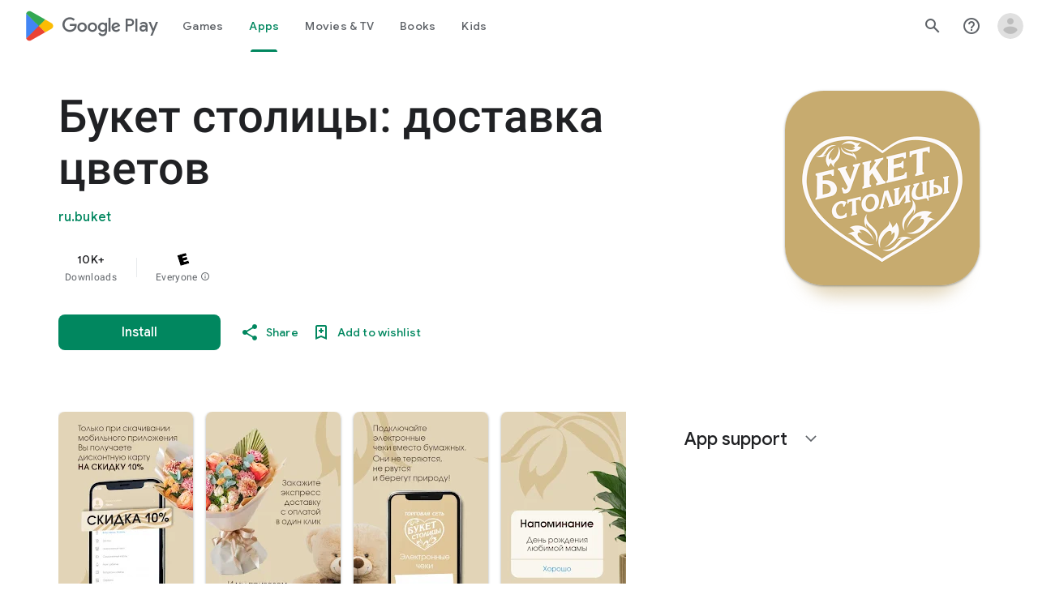

--- FILE ---
content_type: text/plain; charset=utf-8
request_url: https://play.google.com/play/log?format=json&authuser&proto_v2=true
body_size: -435
content:
["900000","1769027843375"]